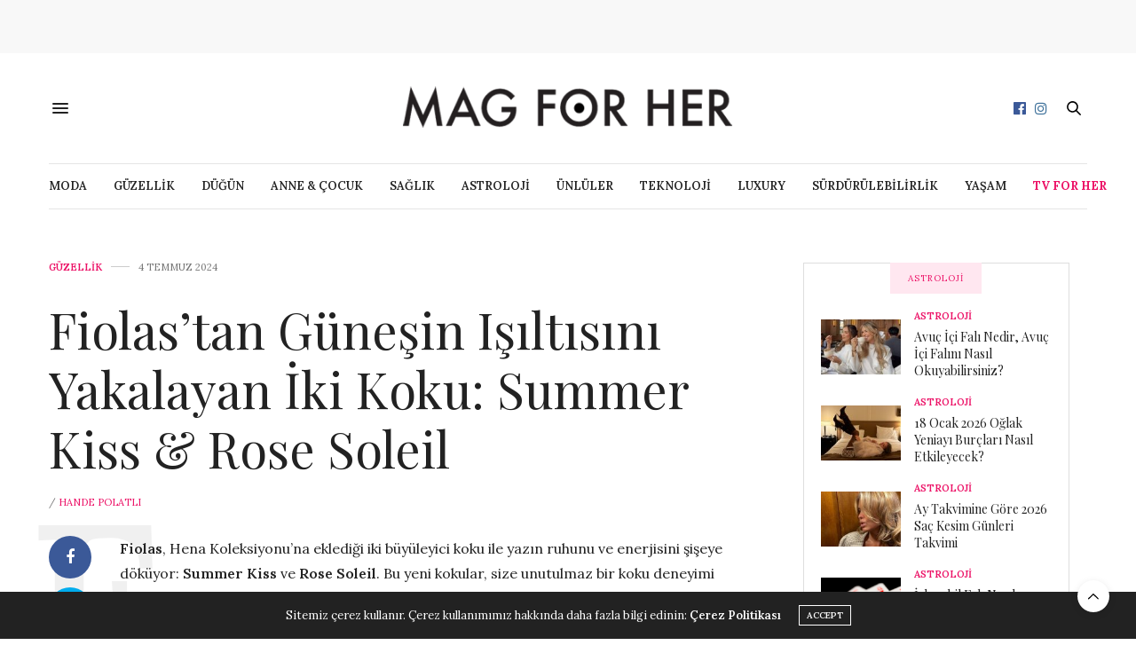

--- FILE ---
content_type: text/html; charset=UTF-8
request_url: https://www.magforher.com/fiolastan-gunesin-isiltisini-yakalayan-iki-koku-summer-kiss-rose-soleil/
body_size: 11738
content:
<!doctype html><html dir="ltr" lang="tr"><head><meta charset="UTF-8"><link rel="preconnect" href="https://fonts.gstatic.com/" crossorigin /><meta name="viewport" content="width=device-width, initial-scale=1, maximum-scale=1, viewport-fit=cover"><link rel="profile" href="http://gmpg.org/xfn/11"><meta http-equiv="x-dns-prefetch-control" content="on"><link rel="dns-prefetch" href="//fonts.googleapis.com" /><link rel="dns-prefetch" href="//fonts.gstatic.com" /><link rel="dns-prefetch" href="//0.gravatar.com/" /><link rel="dns-prefetch" href="//2.gravatar.com/" /><link rel="dns-prefetch" href="//1.gravatar.com/" /><title>Fiolas’tan Güneşin Işıltısını Yakalayan İki Koku: Summer Kiss &amp; Rose Soleil | Mag for Her</title><meta name="description" content="Fiolas, Hena Koleksiyonu&#039;na eklediği iki büyüleyici koku ile yazın ruhunu ve enerjisini şişeye döküyor: Summer Kiss ve Rose Soleil." /><meta name="robots" content="max-image-preview:large" /><meta name="author" content="Hande Polatlı"/><link rel="canonical" href="https://www.magforher.com/fiolastan-gunesin-isiltisini-yakalayan-iki-koku-summer-kiss-rose-soleil/" /><meta name="generator" content="All in One SEO (AIOSEO) 4.8.9" /> <script type="application/ld+json" class="aioseo-schema">{"@context":"https:\/\/schema.org","@graph":[{"@type":"Article","@id":"https:\/\/www.magforher.com\/fiolastan-gunesin-isiltisini-yakalayan-iki-koku-summer-kiss-rose-soleil\/#article","name":"Fiolas\u2019tan G\u00fcne\u015fin I\u015f\u0131lt\u0131s\u0131n\u0131 Yakalayan \u0130ki Koku: Summer Kiss & Rose Soleil | Mag for Her","headline":"Fiolas&#8217;tan G\u00fcne\u015fin I\u015f\u0131lt\u0131s\u0131n\u0131 Yakalayan \u0130ki Koku: Summer Kiss &amp; Rose Soleil","author":{"@id":"https:\/\/www.magforher.com\/author\/hande\/#author"},"publisher":{"@id":"https:\/\/www.magforher.com\/#organization"},"image":{"@type":"ImageObject","url":"https:\/\/www.magforher.com\/wp-content\/uploads\/2024\/07\/Hena-Rose-Soleil-EDP-2.25000-\u20ba.jpg","width":650,"height":450},"datePublished":"2024-07-04T12:07:44+03:00","dateModified":"2024-07-04T12:07:44+03:00","inLanguage":"tr-TR","mainEntityOfPage":{"@id":"https:\/\/www.magforher.com\/fiolastan-gunesin-isiltisini-yakalayan-iki-koku-summer-kiss-rose-soleil\/#webpage"},"isPartOf":{"@id":"https:\/\/www.magforher.com\/fiolastan-gunesin-isiltisini-yakalayan-iki-koku-summer-kiss-rose-soleil\/#webpage"},"articleSection":"G\u00dcZELL\u0130K, fiolas, g\u00fczellik"},{"@type":"BreadcrumbList","@id":"https:\/\/www.magforher.com\/fiolastan-gunesin-isiltisini-yakalayan-iki-koku-summer-kiss-rose-soleil\/#breadcrumblist","itemListElement":[{"@type":"ListItem","@id":"https:\/\/www.magforher.com#listItem","position":1,"name":"Ana Sayfa","item":"https:\/\/www.magforher.com","nextItem":{"@type":"ListItem","@id":"https:\/\/www.magforher.com\/kategori\/guzellik\/#listItem","name":"G\u00dcZELL\u0130K"}},{"@type":"ListItem","@id":"https:\/\/www.magforher.com\/kategori\/guzellik\/#listItem","position":2,"name":"G\u00dcZELL\u0130K","item":"https:\/\/www.magforher.com\/kategori\/guzellik\/","nextItem":{"@type":"ListItem","@id":"https:\/\/www.magforher.com\/fiolastan-gunesin-isiltisini-yakalayan-iki-koku-summer-kiss-rose-soleil\/#listItem","name":"Fiolas&#8217;tan G\u00fcne\u015fin I\u015f\u0131lt\u0131s\u0131n\u0131 Yakalayan \u0130ki Koku: Summer Kiss &amp; Rose Soleil"},"previousItem":{"@type":"ListItem","@id":"https:\/\/www.magforher.com#listItem","name":"Ana Sayfa"}},{"@type":"ListItem","@id":"https:\/\/www.magforher.com\/fiolastan-gunesin-isiltisini-yakalayan-iki-koku-summer-kiss-rose-soleil\/#listItem","position":3,"name":"Fiolas&#8217;tan G\u00fcne\u015fin I\u015f\u0131lt\u0131s\u0131n\u0131 Yakalayan \u0130ki Koku: Summer Kiss &amp; Rose Soleil","previousItem":{"@type":"ListItem","@id":"https:\/\/www.magforher.com\/kategori\/guzellik\/#listItem","name":"G\u00dcZELL\u0130K"}}]},{"@type":"Organization","@id":"https:\/\/www.magforher.com\/#organization","name":"Mag for Her | Kad\u0131n, Moda, G\u00fczellik ve Ya\u015fam Trendleri","description":"Mag for Her, kad\u0131nlara \u00f6zel moda, g\u00fczellik, ya\u015fam ve trend haberlerini sunar. G\u00fcncel geli\u015fmeleri, ilham verici i\u00e7erikleri ve stil \u00f6nerilerini ke\u015ffet!","url":"https:\/\/www.magforher.com\/","logo":{"@type":"ImageObject","url":"https:\/\/www.magforher.com\/wp-content\/uploads\/2016\/07\/logo5-1-1-1.jpg","@id":"https:\/\/www.magforher.com\/fiolastan-gunesin-isiltisini-yakalayan-iki-koku-summer-kiss-rose-soleil\/#organizationLogo","width":519,"height":100},"image":{"@id":"https:\/\/www.magforher.com\/fiolastan-gunesin-isiltisini-yakalayan-iki-koku-summer-kiss-rose-soleil\/#organizationLogo"},"sameAs":["https:\/\/www.facebook.com\/magforher","https:\/\/www.instagram.com\/magforher\/"]},{"@type":"Person","@id":"https:\/\/www.magforher.com\/author\/hande\/#author","url":"https:\/\/www.magforher.com\/author\/hande\/","name":"Hande Polatl\u0131","image":{"@type":"ImageObject","@id":"https:\/\/www.magforher.com\/fiolastan-gunesin-isiltisini-yakalayan-iki-koku-summer-kiss-rose-soleil\/#authorImage","url":"https:\/\/secure.gravatar.com\/avatar\/0e0548b7dd7e1d0e240deb0839792eb6106da21e781b831f4900853c32500975?s=96&d=mm&r=g","width":96,"height":96,"caption":"Hande Polatl\u0131"}},{"@type":"WebPage","@id":"https:\/\/www.magforher.com\/fiolastan-gunesin-isiltisini-yakalayan-iki-koku-summer-kiss-rose-soleil\/#webpage","url":"https:\/\/www.magforher.com\/fiolastan-gunesin-isiltisini-yakalayan-iki-koku-summer-kiss-rose-soleil\/","name":"Fiolas\u2019tan G\u00fcne\u015fin I\u015f\u0131lt\u0131s\u0131n\u0131 Yakalayan \u0130ki Koku: Summer Kiss & Rose Soleil | Mag for Her","description":"Fiolas, Hena Koleksiyonu'na ekledi\u011fi iki b\u00fcy\u00fcleyici koku ile yaz\u0131n ruhunu ve enerjisini \u015fi\u015feye d\u00f6k\u00fcyor: Summer Kiss ve Rose Soleil.","inLanguage":"tr-TR","isPartOf":{"@id":"https:\/\/www.magforher.com\/#website"},"breadcrumb":{"@id":"https:\/\/www.magforher.com\/fiolastan-gunesin-isiltisini-yakalayan-iki-koku-summer-kiss-rose-soleil\/#breadcrumblist"},"author":{"@id":"https:\/\/www.magforher.com\/author\/hande\/#author"},"creator":{"@id":"https:\/\/www.magforher.com\/author\/hande\/#author"},"image":{"@type":"ImageObject","url":"https:\/\/www.magforher.com\/wp-content\/uploads\/2024\/07\/Hena-Rose-Soleil-EDP-2.25000-\u20ba.jpg","@id":"https:\/\/www.magforher.com\/fiolastan-gunesin-isiltisini-yakalayan-iki-koku-summer-kiss-rose-soleil\/#mainImage","width":650,"height":450},"primaryImageOfPage":{"@id":"https:\/\/www.magforher.com\/fiolastan-gunesin-isiltisini-yakalayan-iki-koku-summer-kiss-rose-soleil\/#mainImage"},"datePublished":"2024-07-04T12:07:44+03:00","dateModified":"2024-07-04T12:07:44+03:00"},{"@type":"WebSite","@id":"https:\/\/www.magforher.com\/#website","url":"https:\/\/www.magforher.com\/","name":"Mag for Her | Kad\u0131n, Moda, G\u00fczellik ve Ya\u015fam Trendleri","alternateName":"Mag for Her, kad\u0131nlara \u00f6zel moda, g\u00fczellik, ya\u015fam ve trend haberlerini sunar. G\u00fcncel geli\u015fmeleri, ilham verici i\u00e7erikleri ve stil \u00f6nerilerini ke\u015ffet!","description":"Kad\u0131n, Moda, G\u00fczellik ve Ya\u015fam Trendleri","inLanguage":"tr-TR","publisher":{"@id":"https:\/\/www.magforher.com\/#organization"}}]}</script> <link rel='dns-prefetch' href='//cdn.plyr.io' /><link rel='dns-prefetch' href='//www.googletagmanager.com' /><link rel='dns-prefetch' href='//fonts.googleapis.com' /><link rel="alternate" type="application/rss+xml" title="Mag for Her &raquo; akışı" href="https://www.magforher.com/feed/" /><link rel="preconnect" href="//fonts.gstatic.com/" crossorigin>
 <script src="[data-uri]" defer></script><script data-optimized="1" src="https://www.magforher.com/wp-content/plugins/litespeed-cache/assets/js/webfontloader.min.js" defer></script><link data-optimized="2" rel="stylesheet" href="https://www.magforher.com/wp-content/litespeed/css/b59d410e087834d634bcce81f2cd7c3b.css?ver=7eef2" /> <script type="text/javascript" src="https://www.magforher.com/wp-includes/js/jquery/jquery.min.js?ver=3.7.1" id="jquery-core-js"></script> 
 <script type="text/javascript" src="https://www.googletagmanager.com/gtag/js?id=GT-PB64NBM" id="google_gtagjs-js" defer data-deferred="1"></script> <script type="text/javascript" id="google_gtagjs-js-after" src="[data-uri]" defer></script> <script></script><link rel="https://api.w.org/" href="https://www.magforher.com/wp-json/" /><link rel="alternate" title="JSON" type="application/json" href="https://www.magforher.com/wp-json/wp/v2/posts/42343" /><link rel="EditURI" type="application/rsd+xml" title="RSD" href="https://www.magforher.com/xmlrpc.php?rsd" /><meta name="generator" content="WordPress 6.8.3" /><link rel='shortlink' href='https://www.magforher.com/?p=42343' /><link rel="alternate" title="oEmbed (JSON)" type="application/json+oembed" href="https://www.magforher.com/wp-json/oembed/1.0/embed?url=https%3A%2F%2Fwww.magforher.com%2Ffiolastan-gunesin-isiltisini-yakalayan-iki-koku-summer-kiss-rose-soleil%2F" /><link rel="alternate" title="oEmbed (XML)" type="text/xml+oembed" href="https://www.magforher.com/wp-json/oembed/1.0/embed?url=https%3A%2F%2Fwww.magforher.com%2Ffiolastan-gunesin-isiltisini-yakalayan-iki-koku-summer-kiss-rose-soleil%2F&#038;format=xml" /><meta name="generator" content="Site Kit by Google 1.164.0" /><meta property="og:title" content="Fiolas&#8217;tan Güneşin Işıltısını Yakalayan İki Koku: Summer Kiss &amp; Rose Soleil" /><meta property="og:type" content="article" /><meta property="og:description" content="Fiolas, Hena Koleksiyonu&#039;na eklediği iki büyüleyici koku ile yazın ruhunu ve enerjisini şişeye döküyor: Summer Kiss ve Rose Soleil. " /><meta property="og:image" content="https://www.magforher.com/wp-content/uploads/2024/07/Hena-Rose-Soleil-EDP-2.25000-₺.jpg" /><meta property="og:url" content="https://www.magforher.com/fiolastan-gunesin-isiltisini-yakalayan-iki-koku-summer-kiss-rose-soleil/" /><meta property="og:site_name" content="Mag for Her"/><meta name="generator" content="Powered by WPBakery Page Builder - drag and drop page builder for WordPress."/><link rel="icon" href="https://www.magforher.com/wp-content/uploads/2026/01/cropped-fav-32x32.png" sizes="32x32" /><link rel="icon" href="https://www.magforher.com/wp-content/uploads/2026/01/cropped-fav-192x192.png" sizes="192x192" /><link rel="apple-touch-icon" href="https://www.magforher.com/wp-content/uploads/2026/01/cropped-fav-180x180.png" /><meta name="msapplication-TileImage" content="https://www.magforher.com/wp-content/uploads/2026/01/cropped-fav-270x270.png" />
<noscript><style>.wpb_animate_when_almost_visible { opacity: 1; }</style></noscript><title>Mag for Her | Kadınlara İlham Veren Moda, Güzellik ve Yaşam Rehberi</title><meta name="description" content="Mag for Her: Kadınlara özel moda, güzellik, ilişkiler ve yaşam içerikleri. En güncel trendleri ve hayatı kolaylaştıran önerileri şimdi keşfet."></head><body class="wp-singular post-template-default single single-post postid-42343 single-format-standard wp-theme-thevoux-wp article-dropcap-on thb-borders-off thb-rounded-forms-off social_black-off header_submenu_color-light mobile_menu_animation- header-submenu-style1 thb-pinit-off thb-single-product-ajax-on wpb-js-composer js-comp-ver-7.0 vc_responsive"><div id='div-gpt-ad-1700641979863-0'></div><div id="wrapper" class="thb-page-transition-off"><div id="content-container"><div class="click-capture"></div><aside class="thb_ad_before_header"><p><div align="center" id='div-gpt-ad-1700640215474-0' style='min-width: 970px; min-height: 250px;'></div></p></aside><header class="header fixed "><div class="header_top cf"><div class="row full-width-row align-middle"><div class="small-3 medium-2 columns toggle-holder">
<a href="#" class="mobile-toggle  small"><div><span></span><span></span><span></span></div></a></div><div class="small-6 medium-8 columns logo text-center active"><h6 id="page-title">Fiolas&#8217;tan Güneşin Işıltısını Yakalayan İki Koku: Summer Kiss &amp; Rose Soleil</h6></div><div class="small-3 medium-2 columns text-right"><div class="social-holder style2"><aside class="social_header">
<a href="https://www.facebook.com/magforher" class="facebook icon-1x" target="_blank"><i class="fa fa-facebook-official"></i></a>
<a href="https://www.instagram.com/magforher/" class="instagram icon-1x" target="_blank"><i class="fa fa-instagram"></i></a></aside><aside class="quick_search">
<svg xmlns="http://www.w3.org/2000/svg" version="1.1" class="search_icon" x="0" y="0" width="16.2" height="16.2" viewBox="0 0 16.2 16.2" enable-background="new 0 0 16.209 16.204" xml:space="preserve"><path d="M15.9 14.7l-4.3-4.3c0.9-1.1 1.4-2.5 1.4-4 0-3.5-2.9-6.4-6.4-6.4S0.1 3 0.1 6.5c0 3.5 2.9 6.4 6.4 6.4 1.4 0 2.8-0.5 3.9-1.3l4.4 4.3c0.2 0.2 0.4 0.2 0.6 0.2 0.2 0 0.4-0.1 0.6-0.2C16.2 15.6 16.2 15.1 15.9 14.7zM1.7 6.5c0-2.6 2.2-4.8 4.8-4.8s4.8 2.1 4.8 4.8c0 2.6-2.2 4.8-4.8 4.8S1.7 9.1 1.7 6.5z"/></svg><form role="search" method="get" class="searchform" action="https://www.magforher.com/">
<label for="search-form-1" class="screen-reader-text">Search for:</label>
<input type="text" id="search-form-1" class="search-field" value="" name="s" /></form></aside></div></div></div></div><div class="nav_holder show-for-large"><nav class="full-menu-container text-center"><ul id="menu-ana-menu" class="full-menu nav submenu-style-style1"><li id="menu-item-10186" class="menu-item menu-item-type-taxonomy menu-item-object-category menu-item-10186"><a href="https://www.magforher.com/kategori/moda/">MODA</a></li><li id="menu-item-10184" class="menu-item menu-item-type-taxonomy menu-item-object-category current-post-ancestor current-menu-parent current-post-parent menu-item-10184"><a href="https://www.magforher.com/kategori/guzellik/">GÜZELLİK</a></li><li id="menu-item-10183" class="menu-item menu-item-type-taxonomy menu-item-object-category menu-item-10183"><a href="https://www.magforher.com/kategori/dugun/">DÜĞÜN</a></li><li id="menu-item-53501" class="menu-item menu-item-type-taxonomy menu-item-object-category menu-item-53501"><a href="https://www.magforher.com/kategori/anne-cocuk/">ANNE &amp; ÇOCUK</a></li><li id="menu-item-10188" class="menu-item menu-item-type-taxonomy menu-item-object-category menu-item-10188"><a href="https://www.magforher.com/kategori/saglik/">SAĞLIK</a></li><li id="menu-item-23463" class="menu-item menu-item-type-taxonomy menu-item-object-category menu-item-23463"><a href="https://www.magforher.com/kategori/astroloji/">ASTROLOJİ</a></li><li id="menu-item-23464" class="menu-item menu-item-type-taxonomy menu-item-object-category menu-item-23464"><a href="https://www.magforher.com/kategori/unluler/">ÜNLÜLER</a></li><li id="menu-item-19773" class="menu-item menu-item-type-taxonomy menu-item-object-category menu-item-19773"><a href="https://www.magforher.com/kategori/teknoloji/">TEKNOLOJİ</a></li><li id="menu-item-23535" class="menu-item menu-item-type-taxonomy menu-item-object-category menu-item-23535"><a href="https://www.magforher.com/kategori/luxury/">LUXURY</a></li><li id="menu-item-24466" class="menu-item menu-item-type-taxonomy menu-item-object-category menu-item-24466"><a href="https://www.magforher.com/kategori/surdurulebilirlik/">SÜRDÜRÜLEBİLİRLİK</a></li><li id="menu-item-10189" class="menu-item menu-item-type-taxonomy menu-item-object-category menu-item-10189"><a href="https://www.magforher.com/kategori/yasam/">YAŞAM</a></li><li id="menu-item-23678" class="menu-item menu-item-type-taxonomy menu-item-object-category menu-item-23678"><a href="https://www.magforher.com/kategori/tv-for-her/"><b><span style="color:#ec1166">TV for HER</span></b></a></li></ul></nav></div></header><div class="header_holder  "><div class="row"><div class="small-12 columns"><header class="header style1 boxed"><div class="header_top cf"><div class="row full-width-row align-middle"><div class="small-3 large-4 columns toggle-holder">
<a href="#" class="mobile-toggle  small"><div><span></span><span></span><span></span></div></a></div><div class="small-6 large-4 columns logo text-center">
<a href="https://www.magforher.com/" class="logolink" title="Mag for Her">
<img src="https://www.magforher.com/wp-content/uploads/2016/07/logo.png" class="logoimg" alt="Mag for Her"/>
</a></div><div class="small-3 large-4 columns social-holder style2"><aside class="social_header">
<a href="https://www.facebook.com/magforher" class="facebook icon-1x" target="_blank"><i class="fa fa-facebook-official"></i></a>
<a href="https://www.instagram.com/magforher/" class="instagram icon-1x" target="_blank"><i class="fa fa-instagram"></i></a></aside><aside class="quick_search">
<svg xmlns="http://www.w3.org/2000/svg" version="1.1" class="search_icon" x="0" y="0" width="16.2" height="16.2" viewBox="0 0 16.2 16.2" enable-background="new 0 0 16.209 16.204" xml:space="preserve"><path d="M15.9 14.7l-4.3-4.3c0.9-1.1 1.4-2.5 1.4-4 0-3.5-2.9-6.4-6.4-6.4S0.1 3 0.1 6.5c0 3.5 2.9 6.4 6.4 6.4 1.4 0 2.8-0.5 3.9-1.3l4.4 4.3c0.2 0.2 0.4 0.2 0.6 0.2 0.2 0 0.4-0.1 0.6-0.2C16.2 15.6 16.2 15.1 15.9 14.7zM1.7 6.5c0-2.6 2.2-4.8 4.8-4.8s4.8 2.1 4.8 4.8c0 2.6-2.2 4.8-4.8 4.8S1.7 9.1 1.7 6.5z"/></svg><form role="search" method="get" class="searchform" action="https://www.magforher.com/">
<label for="search-form-2" class="screen-reader-text">Search for:</label>
<input type="text" id="search-form-2" class="search-field" value="" name="s" /></form></aside></div></div></div><div class="nav_holder light"><nav class="full-menu-container"><ul id="menu-ana-menu-1" class="full-menu nav submenu-style-style1"><li class="menu-item menu-item-type-taxonomy menu-item-object-category menu-item-10186"><a href="https://www.magforher.com/kategori/moda/">MODA</a></li><li class="menu-item menu-item-type-taxonomy menu-item-object-category current-post-ancestor current-menu-parent current-post-parent menu-item-10184"><a href="https://www.magforher.com/kategori/guzellik/">GÜZELLİK</a></li><li class="menu-item menu-item-type-taxonomy menu-item-object-category menu-item-10183"><a href="https://www.magforher.com/kategori/dugun/">DÜĞÜN</a></li><li class="menu-item menu-item-type-taxonomy menu-item-object-category menu-item-53501"><a href="https://www.magforher.com/kategori/anne-cocuk/">ANNE &amp; ÇOCUK</a></li><li class="menu-item menu-item-type-taxonomy menu-item-object-category menu-item-10188"><a href="https://www.magforher.com/kategori/saglik/">SAĞLIK</a></li><li class="menu-item menu-item-type-taxonomy menu-item-object-category menu-item-23463"><a href="https://www.magforher.com/kategori/astroloji/">ASTROLOJİ</a></li><li class="menu-item menu-item-type-taxonomy menu-item-object-category menu-item-23464"><a href="https://www.magforher.com/kategori/unluler/">ÜNLÜLER</a></li><li class="menu-item menu-item-type-taxonomy menu-item-object-category menu-item-19773"><a href="https://www.magforher.com/kategori/teknoloji/">TEKNOLOJİ</a></li><li class="menu-item menu-item-type-taxonomy menu-item-object-category menu-item-23535"><a href="https://www.magforher.com/kategori/luxury/">LUXURY</a></li><li class="menu-item menu-item-type-taxonomy menu-item-object-category menu-item-24466"><a href="https://www.magforher.com/kategori/surdurulebilirlik/">SÜRDÜRÜLEBİLİRLİK</a></li><li class="menu-item menu-item-type-taxonomy menu-item-object-category menu-item-10189"><a href="https://www.magforher.com/kategori/yasam/">YAŞAM</a></li><li class="menu-item menu-item-type-taxonomy menu-item-object-category menu-item-23678"><a href="https://www.magforher.com/kategori/tv-for-her/"><b><span style="color:#ec1166">TV for HER</span></b></a></li></ul></nav></div></header></div></div></div><div role="main" class="cf"><div id="infinite-article" data-infinite="on" data-security="dff5b29624"><div class="post-detail-row"><div class="row"><div class="small-12 medium-12 large-8 columns"><article itemscope itemtype="http://schema.org/Article" class="post post-detail post-detail-style1 post-42343 type-post status-publish format-standard has-post-thumbnail hentry category-guzellik tag-fiolas tag-guzellik" id="post-42343" data-id="42343" data-url="https://www.magforher.com/fiolastan-gunesin-isiltisini-yakalayan-iki-koku-summer-kiss-rose-soleil/"><div class="post-title-container"><div class="thb-post-top"><aside class="post-meta style1">
<a href="https://www.magforher.com/kategori/guzellik/" class="cat-guzellik" aria-label="GÜZELLİK">GÜZELLİK</a></aside><aside class="post-date">
4 Temmuz 2024</aside></div><header class="post-title entry-header"><h1 class="entry-title" itemprop="headline">
Fiolas&#8217;tan Güneşin Işıltısını Yakalayan İki Koku: Summer Kiss &amp; Rose Soleil</h1></header><aside class="post-author">
<em>/</em> <a href="https://www.magforher.com/author/hande/" title="Hande Polatlı tarafından yazılan yazılar" rel="author">Hande Polatlı</a></aside></div><div class="post-share-container"><aside class="share-article hide-on-print share-article-single fixed-me show-for-medium">
<a href="https://www.facebook.com/sharer.php?u=https://www.magforher.com/fiolastan-gunesin-isiltisini-yakalayan-iki-koku-summer-kiss-rose-soleil/" rel="noreferrer" class="boxed-icon social facebook style2">
<i class="fa fa-facebook"></i>
<span class="thb-social-count">0</span>
</a>
<a href="https://twitter.com/intent/tweet?text=Fiolas%26%238217%3Btan%20G%C3%BCne%C5%9Fin%20I%C5%9F%C4%B1lt%C4%B1s%C4%B1n%C4%B1%20Yakalayan%20%C4%B0ki%20Koku%3A%20Summer%20Kiss%20%26amp%3B%20Rose%20Soleil&#038;via=fuel_themes&#038;url=https://www.magforher.com/fiolastan-gunesin-isiltisini-yakalayan-iki-koku-summer-kiss-rose-soleil/" rel="noreferrer" class="boxed-icon social twitter style2">
<i class="fa fa-twitter"></i>
</a>
<a href="https://pinterest.com/pin/create/bookmarklet/?url=https://www.magforher.com/fiolastan-gunesin-isiltisini-yakalayan-iki-koku-summer-kiss-rose-soleil/&#038;media=https://www.magforher.com/wp-content/uploads/2024/07/Hena-Rose-Soleil-EDP-2.25000-₺.jpg" rel="noreferrer" class="boxed-icon social pinterest style2">
<i class="fa fa-pinterest"></i>
<span class="thb-social-count">0</span>
</a>
<a href="https://www.linkedin.com/cws/share?url=https://www.magforher.com/fiolastan-gunesin-isiltisini-yakalayan-iki-koku-summer-kiss-rose-soleil/" rel="noreferrer" class="boxed-icon social linkedin style2">
<i class="fa fa-linkedin"></i>
</a>
<a href="mailto:?subject=Fiolas%26%238217%3Btan%20G%C3%BCne%C5%9Fin%20I%C5%9F%C4%B1lt%C4%B1s%C4%B1n%C4%B1%20Yakalayan%20%C4%B0ki%20Koku%3A%20Summer%20Kiss%20%26amp%3B%20Rose%20Soleil&#038;body=Fiolas%26%238217%3Btan%20G%C3%BCne%C5%9Fin%20I%C5%9F%C4%B1lt%C4%B1s%C4%B1n%C4%B1%20Yakalayan%20%C4%B0ki%20Koku%3A%20Summer%20Kiss%20%26amp%3B%20Rose%20Soleil%20https://www.magforher.com/fiolastan-gunesin-isiltisini-yakalayan-iki-koku-summer-kiss-rose-soleil/" rel="noreferrer" class="boxed-icon social email style2">
<i class="fa fa-envelope-o"></i>
</a>
<a href="whatsapp://send?text=https://www.magforher.com/fiolastan-gunesin-isiltisini-yakalayan-iki-koku-summer-kiss-rose-soleil/" rel="noreferrer" class="boxed-icon social whatsapp style2">
<i class="fa fa-whatsapp"></i>
</a>
<a href="https://www.magforher.com/fiolastan-gunesin-isiltisini-yakalayan-iki-koku-summer-kiss-rose-soleil/" class="boxed-icon comment style2"><svg version="1.1" xmlns="http://www.w3.org/2000/svg" xmlns:xlink="http://www.w3.org/1999/xlink" x="0px" y="0px"
viewBox="0 0 18 20" width="18px" height="20px" enable-background:"new 0 0 18 20" xml:space="preserve">
<path d="M9,0C4,0,0,4,0,8.9c0,2.7,1.2,5.2,3.4,6.9L3.9,20l3.7-2.3c0.5,0.1,0.9,0.1,1.4,0.1c5,0,9-4,9-8.9C18,4,13.9,0,9,0z M5.8,10
c-0.6,0-1-0.5-1-1s0.5-1,1-1c0.6,0,1,0.5,1,1S6.4,10,5.8,10z M9,10c-0.6,0-1-0.5-1-1s0.5-1,1-1c0.6,0,1,0.5,1,1S9.5,10,9,10z
M12.2,10c-0.6,0-1-0.5-1-1s0.5-1,1-1c0.6,0,1,0.5,1,1S12.7,10,12.2,10z"/>
</svg>
<span>0</span></a></aside><div class="post-content-container"><div class="post-content entry-content cf" data-first="F" itemprop="articleBody"><p><strong>Fiolas</strong>, Hena Koleksiyonu&#8217;na eklediği iki büyüleyici koku ile yazın ruhunu ve enerjisini şişeye döküyor: <strong>Summer Kiss </strong>ve <strong>Rose Soleil</strong>. Bu yeni kokular, size unutulmaz bir koku deneyimi sunarak yazın sıcaklığını ve güneşin ışıltısını yakalamanıza yardımcı oluyor.</p><figure class="wp-block-image size-full"><img fetchpriority="high" decoding="async" width="650" height="450" src="[data-uri]" data-src="https://www.magforher.com/wp-content/uploads/2024/07/Summer-Kiss-Eau-De-Parfum-2.25000-₺.jpg" alt="" class="wp-image-42345 lazyload" data-sizes="auto" data-srcset="https://www.magforher.com/wp-content/uploads/2024/07/Summer-Kiss-Eau-De-Parfum-2.25000-₺.jpg 650w, https://www.magforher.com/wp-content/uploads/2024/07/Summer-Kiss-Eau-De-Parfum-2.25000-₺-139x96.jpg 139w" sizes="(max-width: 650px) 100vw, 650px" /></figure><p><strong>Yazın Ferahlatıcı Öpücüğü</strong></p><p>Summer Kiss, yazın enerjisini ve canlılığını şişeye döken bir koku olarak öne çıkıyor. İlk olarak bergamotun canlandırıcı esansı sizi karşılıyor, ardından yumuşak hindistancevizi ve tuzlu deniz akorlarıyla sizi tropikal bir tatilin içine çekiyor. Ylang ylang ve yaseminin çiçeksi dokunuşları ise size yaz mevsiminin coşkusunu ve romantizmini hatırlatıyor. Bu koku, güneşin ve yazın tüm güzelliğini teninizde hissettiriyor.</p><figure class="wp-block-image size-full"><a href="https://fiolas.com/"><img decoding="async" width="650" height="450" src="[data-uri]" data-src="https://www.magforher.com/wp-content/uploads/2024/07/Hena-Rose-Soleil-EDP-2.25000-₺.jpg" alt="" class="wp-image-42344 lazyload" data-sizes="auto" data-srcset="https://www.magforher.com/wp-content/uploads/2024/07/Hena-Rose-Soleil-EDP-2.25000-₺.jpg 650w, https://www.magforher.com/wp-content/uploads/2024/07/Hena-Rose-Soleil-EDP-2.25000-₺-139x96.jpg 139w" sizes="(max-width: 650px) 100vw, 650px" /></a></figure><p><strong>Gülün Zarafeti ve Güneşin Sıcaklığı</strong></p><p>Rose Soleil, gülün asaleti ve güneşin sıcaklığını birleştirerek eşsiz bir koku deneyimi sunuyor. Işıldayan gül kokusu, cildinize zarif bir sıcaklık ve tazelik verirken, size her anınızda ilham kaynağı olmayı vaat ediyor. Güneşin enerjisini taşıyan bu büyüleyici koku kendinizi özel hissetmenizi&nbsp;sağlıyor, ruhunuzu canlandırıyor.</p><footer class="article-tags entry-footer"><div>
<strong>Etiketler: </strong>
<a href="https://www.magforher.com/tag/fiolas/" title="">fiolas</a>, <a href="https://www.magforher.com/tag/guzellik/" title="">güzellik</a></div></footer><div class="article-navigation"><div class="row"><div class="small-12 medium-6 columns">
<a href="https://www.magforher.com/converse-ve-patta-rain-or-shine-koleksiyonunu-tanitiyor/" class="post-nav-link prev">
<svg version="1.1" xmlns="http://www.w3.org/2000/svg" xmlns:xlink="http://www.w3.org/1999/xlink" x="0px" y="0px"
width="15.983px" height="11.837px" viewBox="0 0 15.983 11.837" enable-background="new 0 0 15.983 11.837" xml:space="preserve"><path class="thb-arrow-head" d="M1.486,5.924l4.845-4.865c0.24-0.243,0.24-0.634,0-0.876c-0.242-0.243-0.634-0.243-0.874,0L0.18,5.481
c-0.24,0.242-0.24,0.634,0,0.876l5.278,5.299c0.24,0.241,0.632,0.241,0.874,0c0.24-0.241,0.24-0.634,0-0.876L1.486,5.924z"/><path class="thb-arrow-line" d="M15.982,5.92c0,0.328-0.264,0.593-0.592,0.593H0.592C0.264,6.513,0,6.248,0,5.92c0-0.327,0.264-0.591,0.592-0.591h14.799
C15.719,5.329,15.982,5.593,15.982,5.92z"/></svg>					<span>Önceki Haberler</span><h6>Converse Ve Patta "Rain Or Shine" Koleksiyonunu Tanıtıyor</h6>
</a></div><div class="small-12 medium-6 columns">
<a href="https://www.magforher.com/creme-brulee-lezzetleri-starbucksta/" class="post-nav-link next">
<span>Sonraki Haberler</span><h6>Crème Brulée Lezzetleri Starbucks’ta</h6>
<svg version="1.1" xmlns="http://www.w3.org/2000/svg" xmlns:xlink="http://www.w3.org/1999/xlink" x="0px" y="0px" width="15.983px" height="11.837px" viewBox="0 0 15.983 11.837" enable-background="new 0 0 15.983 11.837" xml:space="preserve"><path class="thb-arrow-head" d="M9.651,10.781c-0.24,0.242-0.24,0.635,0,0.876c0.242,0.241,0.634,0.241,0.874,0l5.278-5.299c0.24-0.242,0.24-0.634,0-0.876
l-5.278-5.299c-0.24-0.243-0.632-0.243-0.874,0c-0.24,0.242-0.24,0.634,0,0.876l4.845,4.865L9.651,10.781z"/><path class="thb-arrow-line" d="M0.591,5.329h14.799c0.328,0,0.592,0.265,0.592,0.591c0,0.328-0.264,0.593-0.592,0.593H0.591C0.264,6.513,0,6.248,0,5.92
C0,5.593,0.264,5.329,0.591,5.329z"/></svg>					</a></div></div></div></div></div></div><aside class="share-article hide-on-print share-article-single  hide-for-medium">
<a href="https://www.facebook.com/sharer.php?u=https://www.magforher.com/fiolastan-gunesin-isiltisini-yakalayan-iki-koku-summer-kiss-rose-soleil/" rel="noreferrer" class="boxed-icon social facebook style2">
<i class="fa fa-facebook"></i>
<span class="thb-social-count">0</span>
</a>
<a href="https://twitter.com/intent/tweet?text=Fiolas%26%238217%3Btan%20G%C3%BCne%C5%9Fin%20I%C5%9F%C4%B1lt%C4%B1s%C4%B1n%C4%B1%20Yakalayan%20%C4%B0ki%20Koku%3A%20Summer%20Kiss%20%26amp%3B%20Rose%20Soleil&#038;via=fuel_themes&#038;url=https://www.magforher.com/fiolastan-gunesin-isiltisini-yakalayan-iki-koku-summer-kiss-rose-soleil/" rel="noreferrer" class="boxed-icon social twitter style2">
<i class="fa fa-twitter"></i>
</a>
<a href="https://pinterest.com/pin/create/bookmarklet/?url=https://www.magforher.com/fiolastan-gunesin-isiltisini-yakalayan-iki-koku-summer-kiss-rose-soleil/&#038;media=https://www.magforher.com/wp-content/uploads/2024/07/Hena-Rose-Soleil-EDP-2.25000-₺.jpg" rel="noreferrer" class="boxed-icon social pinterest style2">
<i class="fa fa-pinterest"></i>
<span class="thb-social-count">0</span>
</a>
<a href="https://www.linkedin.com/cws/share?url=https://www.magforher.com/fiolastan-gunesin-isiltisini-yakalayan-iki-koku-summer-kiss-rose-soleil/" rel="noreferrer" class="boxed-icon social linkedin style2">
<i class="fa fa-linkedin"></i>
</a>
<a href="mailto:?subject=Fiolas%26%238217%3Btan%20G%C3%BCne%C5%9Fin%20I%C5%9F%C4%B1lt%C4%B1s%C4%B1n%C4%B1%20Yakalayan%20%C4%B0ki%20Koku%3A%20Summer%20Kiss%20%26amp%3B%20Rose%20Soleil&#038;body=Fiolas%26%238217%3Btan%20G%C3%BCne%C5%9Fin%20I%C5%9F%C4%B1lt%C4%B1s%C4%B1n%C4%B1%20Yakalayan%20%C4%B0ki%20Koku%3A%20Summer%20Kiss%20%26amp%3B%20Rose%20Soleil%20https://www.magforher.com/fiolastan-gunesin-isiltisini-yakalayan-iki-koku-summer-kiss-rose-soleil/" rel="noreferrer" class="boxed-icon social email style2">
<i class="fa fa-envelope-o"></i>
</a>
<a href="whatsapp://send?text=https://www.magforher.com/fiolastan-gunesin-isiltisini-yakalayan-iki-koku-summer-kiss-rose-soleil/" rel="noreferrer" class="boxed-icon social whatsapp style2">
<i class="fa fa-whatsapp"></i>
</a>
<a href="https://www.magforher.com/fiolastan-gunesin-isiltisini-yakalayan-iki-koku-summer-kiss-rose-soleil/" class="boxed-icon comment style2"><svg version="1.1" xmlns="http://www.w3.org/2000/svg" xmlns:xlink="http://www.w3.org/1999/xlink" x="0px" y="0px"
viewBox="0 0 18 20" width="18px" height="20px" enable-background:"new 0 0 18 20" xml:space="preserve">
<path d="M9,0C4,0,0,4,0,8.9c0,2.7,1.2,5.2,3.4,6.9L3.9,20l3.7-2.3c0.5,0.1,0.9,0.1,1.4,0.1c5,0,9-4,9-8.9C18,4,13.9,0,9,0z M5.8,10
c-0.6,0-1-0.5-1-1s0.5-1,1-1c0.6,0,1,0.5,1,1S6.4,10,5.8,10z M9,10c-0.6,0-1-0.5-1-1s0.5-1,1-1c0.6,0,1,0.5,1,1S9.5,10,9,10z
M12.2,10c-0.6,0-1-0.5-1-1s0.5-1,1-1c0.6,0,1,0.5,1,1S12.7,10,12.2,10z"/>
</svg>
<span>0</span></a></aside><aside class="post-bottom-meta hide"><meta itemprop="mainEntityOfPage" content="https://www.magforher.com/fiolastan-gunesin-isiltisini-yakalayan-iki-koku-summer-kiss-rose-soleil/">
<span class="vcard author" itemprop="author" content="Hande Polatlı">
<span class="fn">Hande Polatlı</span>
</span>
<time class="time publised entry-date" datetime="2024-07-04T12:07:44+03:00" itemprop="datePublished" content="2024-07-04T12:07:44+03:00">4 Temmuz 2024</time><meta itemprop="dateModified" class="updated" content="2024-07-04T12:07:44+03:00">
<span itemprop="publisher" itemscope itemtype="https://schema.org/Organization"><meta itemprop="name" content="Mag for Her">
<span itemprop="logo" itemscope itemtype="https://schema.org/ImageObject"><meta itemprop="url" content="https://www.magforher.com/wp-content/themes/thevoux-wp/assets/img/logo.png">
</span>
</span>
<span itemprop="image" itemscope itemtype="http://schema.org/ImageObject"><meta itemprop="url" content="https://www.magforher.com/wp-content/uploads/2024/07/Hena-Rose-Soleil-EDP-2.25000-₺.jpg"><meta itemprop="width" content="650" /><meta itemprop="height" content="450" />
</span></aside></article><div class="row post"><aside class="small-12 columns post-content related-posts"><h4><strong>Bunlarda dikkanizi çekebilir</strong></h4><div class="row relatedposts hide-on-print"><div class="small-6 medium-4 columns"><article class="post mega-menu-post related-post post-61984 post type-post status-publish format-standard has-post-thumbnail hentry category-guzellik tag-guzellik" itemscope itemtype="http://schema.org/Article"><figure class="post-gallery">
<a href="https://www.magforher.com/ysl-beauty-yeni-maskara-ikonu-lash-latexi-istanbulda-lash-latex-studio-deneyimiyle-tanitti/" title="YSL Beauty, Yeni Maskara İkonu Lash Latex’i İstanbul’da Lash Latex Studio Deneyimiyle Tanıttı">
<img width="650" height="493" src="https://www.magforher.com/wp-content/uploads/2026/01/1769752493_Talya_Sever_Aycan-1.jpg" class="attachment-thevoux-style9-2x size-thevoux-style9-2x thb-lazyload lazyload wp-post-image" alt="" decoding="async" sizes="(max-width: 650px) 100vw, 650px" data-src="https://www.magforher.com/wp-content/uploads/2026/01/1769752493_Talya_Sever_Aycan-1.jpg" data-sizes="auto" data-srcset="https://www.magforher.com/wp-content/uploads/2026/01/1769752493_Talya_Sever_Aycan-1.jpg 650w, https://www.magforher.com/wp-content/uploads/2026/01/1769752493_Talya_Sever_Aycan-1-127x96.jpg 127w" />		</a></figure><div class="post-title"><h6 itemprop="headline"><a href="https://www.magforher.com/ysl-beauty-yeni-maskara-ikonu-lash-latexi-istanbulda-lash-latex-studio-deneyimiyle-tanitti/" title="YSL Beauty, Yeni Maskara İkonu Lash Latex’i İstanbul’da Lash Latex Studio Deneyimiyle Tanıttı">YSL Beauty, Yeni Maskara İkonu Lash Latex’i İstanbul’da Lash Latex Studio Deneyimiyle Tanıttı</a></h6></div><aside class="post-bottom-meta hide"><meta itemprop="mainEntityOfPage" content="https://www.magforher.com/ysl-beauty-yeni-maskara-ikonu-lash-latexi-istanbulda-lash-latex-studio-deneyimiyle-tanitti/">
<span class="vcard author" itemprop="author" content="Hande Polatlı">
<span class="fn">Hande Polatlı</span>
</span>
<time class="time publised entry-date" datetime="2026-01-30T11:21:27+03:00" itemprop="datePublished" content="2026-01-30T11:21:27+03:00">30 Ocak 2026</time><meta itemprop="dateModified" class="updated" content="2026-01-30T11:21:28+03:00">
<span itemprop="publisher" itemscope itemtype="https://schema.org/Organization"><meta itemprop="name" content="Mag for Her">
<span itemprop="logo" itemscope itemtype="https://schema.org/ImageObject"><meta itemprop="url" content="https://www.magforher.com/wp-content/themes/thevoux-wp/assets/img/logo.png">
</span>
</span>
<span itemprop="image" itemscope itemtype="http://schema.org/ImageObject"><meta itemprop="url" content="https://www.magforher.com/wp-content/uploads/2026/01/1769752493_Talya_Sever_Aycan-1.jpg"><meta itemprop="width" content="650" /><meta itemprop="height" content="493" />
</span></aside></article></div><div class="small-6 medium-4 columns"><article class="post mega-menu-post related-post post-61981 post type-post status-publish format-standard has-post-thumbnail hentry category-guzellik tag-guzellik" itemscope itemtype="http://schema.org/Article"><figure class="post-gallery">
<a href="https://www.magforher.com/atelier-rebul-kokuyu-muzige-donusturen-notes-of-love-deneyimini-sunuyor/" title="Atelier Rebul, Kokuyu Müziğe Dönüştüren Notes Of Love Deneyimini Sunuyor">
<img width="650" height="450" src="https://www.magforher.com/wp-content/uploads/2026/01/1769757753_v2_DSC8749_ver_1_FINAL-1.jpg" class="attachment-thevoux-style9-2x size-thevoux-style9-2x thb-lazyload lazyload wp-post-image" alt="" decoding="async" loading="lazy" sizes="auto, (max-width: 650px) 100vw, 650px" data-src="https://www.magforher.com/wp-content/uploads/2026/01/1769757753_v2_DSC8749_ver_1_FINAL-1.jpg" data-sizes="auto" data-srcset="https://www.magforher.com/wp-content/uploads/2026/01/1769757753_v2_DSC8749_ver_1_FINAL-1.jpg 650w, https://www.magforher.com/wp-content/uploads/2026/01/1769757753_v2_DSC8749_ver_1_FINAL-1-139x96.jpg 139w" />		</a></figure><div class="post-title"><h6 itemprop="headline"><a href="https://www.magforher.com/atelier-rebul-kokuyu-muzige-donusturen-notes-of-love-deneyimini-sunuyor/" title="Atelier Rebul, Kokuyu Müziğe Dönüştüren Notes Of Love Deneyimini Sunuyor">Atelier Rebul, Kokuyu Müziğe Dönüştüren Notes Of Love Deneyimini Sunuyor</a></h6></div><aside class="post-bottom-meta hide"><meta itemprop="mainEntityOfPage" content="https://www.magforher.com/atelier-rebul-kokuyu-muzige-donusturen-notes-of-love-deneyimini-sunuyor/">
<span class="vcard author" itemprop="author" content="Hande Polatlı">
<span class="fn">Hande Polatlı</span>
</span>
<time class="time publised entry-date" datetime="2026-01-30T11:17:15+03:00" itemprop="datePublished" content="2026-01-30T11:17:15+03:00">30 Ocak 2026</time><meta itemprop="dateModified" class="updated" content="2026-01-30T11:17:16+03:00">
<span itemprop="publisher" itemscope itemtype="https://schema.org/Organization"><meta itemprop="name" content="Mag for Her">
<span itemprop="logo" itemscope itemtype="https://schema.org/ImageObject"><meta itemprop="url" content="https://www.magforher.com/wp-content/themes/thevoux-wp/assets/img/logo.png">
</span>
</span>
<span itemprop="image" itemscope itemtype="http://schema.org/ImageObject"><meta itemprop="url" content="https://www.magforher.com/wp-content/uploads/2026/01/1769757753_v2_DSC8749_ver_1_FINAL-1.jpg"><meta itemprop="width" content="650" /><meta itemprop="height" content="450" />
</span></aside></article></div><div class="small-6 medium-4 columns"><article class="post mega-menu-post related-post post-61968 post type-post status-publish format-standard has-post-thumbnail hentry category-guzellik tag-guzellik" itemscope itemtype="http://schema.org/Article"><figure class="post-gallery">
<a href="https://www.magforher.com/giorgio-armani-prive-ss26-jade-ilhamli-guzellik-gorunumu/" title="Giorgio Armani Privé SS26: Jade İlhamlı Güzellik Görünümü">
<img width="650" height="450" src="https://www.magforher.com/wp-content/uploads/2026/01/1769677741__MAT9353_1_1-1.jpg" class="attachment-thevoux-style9-2x size-thevoux-style9-2x thb-lazyload lazyload wp-post-image" alt="" decoding="async" loading="lazy" sizes="auto, (max-width: 650px) 100vw, 650px" data-src="https://www.magforher.com/wp-content/uploads/2026/01/1769677741__MAT9353_1_1-1.jpg" data-sizes="auto" data-srcset="https://www.magforher.com/wp-content/uploads/2026/01/1769677741__MAT9353_1_1-1.jpg 650w, https://www.magforher.com/wp-content/uploads/2026/01/1769677741__MAT9353_1_1-1-139x96.jpg 139w" />		</a></figure><div class="post-title"><h6 itemprop="headline"><a href="https://www.magforher.com/giorgio-armani-prive-ss26-jade-ilhamli-guzellik-gorunumu/" title="Giorgio Armani Privé SS26: Jade İlhamlı Güzellik Görünümü">Giorgio Armani Privé SS26: Jade İlhamlı Güzellik Görünümü</a></h6></div><aside class="post-bottom-meta hide"><meta itemprop="mainEntityOfPage" content="https://www.magforher.com/giorgio-armani-prive-ss26-jade-ilhamli-guzellik-gorunumu/">
<span class="vcard author" itemprop="author" content="Hande Polatlı">
<span class="fn">Hande Polatlı</span>
</span>
<time class="time publised entry-date" datetime="2026-01-29T16:10:48+03:00" itemprop="datePublished" content="2026-01-29T16:10:48+03:00">29 Ocak 2026</time><meta itemprop="dateModified" class="updated" content="2026-01-29T16:10:49+03:00">
<span itemprop="publisher" itemscope itemtype="https://schema.org/Organization"><meta itemprop="name" content="Mag for Her">
<span itemprop="logo" itemscope itemtype="https://schema.org/ImageObject"><meta itemprop="url" content="https://www.magforher.com/wp-content/themes/thevoux-wp/assets/img/logo.png">
</span>
</span>
<span itemprop="image" itemscope itemtype="http://schema.org/ImageObject"><meta itemprop="url" content="https://www.magforher.com/wp-content/uploads/2026/01/1769677741__MAT9353_1_1-1.jpg"><meta itemprop="width" content="650" /><meta itemprop="height" content="450" />
</span></aside></article></div></div></aside></div></div><aside class="sidebar small-12 medium-4 columns"><div class="sidebar_inner fixed-me style1"><div id="thb_latestimages_widget-9" class="widget style1 widget_latestimages"><strong><span>Astroloji</span></strong><ul><li itemscope itemtype="http://schema.org/Article" class="post listing post-61837 type-post status-publish format-standard has-post-thumbnail hentry category-astroloji tag-avuc-ici-fali tag-avuc-ici-fali-nasil-bakilir tag-avuc-ici-falina-hangi-el-ile-bakilir tag-kader-cizgisi tag-kalp-cizgisi tag-kalp-cizgisi-nasil-bulunur tag-slider-2 tag-yasam-cizgisi">
<a class="figure  " href="https://www.magforher.com/avuc-ici-fali-nedir-avuc-ici-falini-nasil-okuyabilirsiniz/" rel="bookmark" title="Avuç İçi Falı Nedir, Avuç İçi Falını Nasıl Okuyabilirsiniz?">
<img width="128" height="89" src="[data-uri]" class="attachment-thumbnail size-thumbnail thb-lazyload lazyload wp-post-image" alt="" decoding="async" loading="lazy" sizes="auto, (max-width: 128px) 100vw, 128px" data-src="https://www.magforher.com/wp-content/uploads/2026/01/you-had-me-at-brunch-🥐☕️✨🍓-1.jpg" data-sizes="auto" data-srcset="https://www.magforher.com/wp-content/uploads/2026/01/you-had-me-at-brunch-🥐☕️✨🍓-1.jpg 650w, https://www.magforher.com/wp-content/uploads/2026/01/you-had-me-at-brunch-🥐☕️✨🍓-1-139x96.jpg 139w" />	</a><div class="listing_content"><div class="thb-post-top"><aside class="post-meta style1">
<a href="https://www.magforher.com/kategori/astroloji/" class="cat-astroloji" aria-label="ASTROLOJİ">ASTROLOJİ</a></aside></div><div class="post-title"><h6 itemprop="headline"><a href="https://www.magforher.com/avuc-ici-fali-nedir-avuc-ici-falini-nasil-okuyabilirsiniz/" title="Avuç İçi Falı Nedir, Avuç İçi Falını Nasıl Okuyabilirsiniz?">Avuç İçi Falı Nedir, Avuç İçi Falını Nasıl Okuyabilirsiniz?</a></h6></div><aside class="post-bottom-meta hide"><meta itemprop="mainEntityOfPage" content="https://www.magforher.com/avuc-ici-fali-nedir-avuc-ici-falini-nasil-okuyabilirsiniz/">
<span class="vcard author" itemprop="author" content="Hande Polatlı">
<span class="fn">Hande Polatlı</span>
</span>
<time class="time publised entry-date" datetime="2026-01-26T11:02:15+03:00" itemprop="datePublished" content="2026-01-26T11:02:15+03:00">26 Ocak 2026</time><meta itemprop="dateModified" class="updated" content="2026-01-26T11:02:16+03:00">
<span itemprop="publisher" itemscope itemtype="https://schema.org/Organization"><meta itemprop="name" content="Mag for Her">
<span itemprop="logo" itemscope itemtype="https://schema.org/ImageObject"><meta itemprop="url" content="https://www.magforher.com/wp-content/themes/thevoux-wp/assets/img/logo.png">
</span>
</span>
<span itemprop="image" itemscope itemtype="http://schema.org/ImageObject"><meta itemprop="url" content="https://www.magforher.com/wp-content/uploads/2026/01/you-had-me-at-brunch-🥐☕️✨🍓-1.jpg"><meta itemprop="width" content="650" /><meta itemprop="height" content="450" />
</span></aside></div></li><li itemscope itemtype="http://schema.org/Article" class="post listing post-61490 type-post status-publish format-standard has-post-thumbnail hentry category-astroloji tag-18-ocak-2026-oglak-yeniayi tag-2026-tutulma tag-astroloji tag-oglak-burcu tag-oglak-yeniayi tag-slider-2">
<a class="figure  " href="https://www.magforher.com/18-ocak-2026-oglak-yeniayi-burclari-nasil-etkileyecek/" rel="bookmark" title="18 Ocak 2026 Oğlak Yeniayı Burçları Nasıl Etkileyecek?">
<img width="128" height="89" src="[data-uri]" class="attachment-thumbnail size-thumbnail thb-lazyload lazyload wp-post-image" alt="" decoding="async" loading="lazy" sizes="auto, (max-width: 128px) 100vw, 128px" data-src="https://www.magforher.com/wp-content/uploads/2026/01/ad-evenings-in-paris-and-my-new-found-talent-🍸🌟-@anthropologieeu-ad-1.jpg" data-sizes="auto" data-srcset="https://www.magforher.com/wp-content/uploads/2026/01/ad-evenings-in-paris-and-my-new-found-talent-🍸🌟-@anthropologieeu-ad-1.jpg 650w, https://www.magforher.com/wp-content/uploads/2026/01/ad-evenings-in-paris-and-my-new-found-talent-🍸🌟-@anthropologieeu-ad-1-139x96.jpg 139w" />	</a><div class="listing_content"><div class="thb-post-top"><aside class="post-meta style1">
<a href="https://www.magforher.com/kategori/astroloji/" class="cat-astroloji" aria-label="ASTROLOJİ">ASTROLOJİ</a></aside></div><div class="post-title"><h6 itemprop="headline"><a href="https://www.magforher.com/18-ocak-2026-oglak-yeniayi-burclari-nasil-etkileyecek/" title="18 Ocak 2026 Oğlak Yeniayı Burçları Nasıl Etkileyecek?">18 Ocak 2026 Oğlak Yeniayı Burçları Nasıl Etkileyecek?</a></h6></div><aside class="post-bottom-meta hide"><meta itemprop="mainEntityOfPage" content="https://www.magforher.com/18-ocak-2026-oglak-yeniayi-burclari-nasil-etkileyecek/">
<span class="vcard author" itemprop="author" content="Hande Polatlı">
<span class="fn">Hande Polatlı</span>
</span>
<time class="time publised entry-date" datetime="2026-01-13T13:24:42+03:00" itemprop="datePublished" content="2026-01-13T13:24:42+03:00">13 Ocak 2026</time><meta itemprop="dateModified" class="updated" content="2026-01-13T13:42:35+03:00">
<span itemprop="publisher" itemscope itemtype="https://schema.org/Organization"><meta itemprop="name" content="Mag for Her">
<span itemprop="logo" itemscope itemtype="https://schema.org/ImageObject"><meta itemprop="url" content="https://www.magforher.com/wp-content/themes/thevoux-wp/assets/img/logo.png">
</span>
</span>
<span itemprop="image" itemscope itemtype="http://schema.org/ImageObject"><meta itemprop="url" content="https://www.magforher.com/wp-content/uploads/2026/01/ad-evenings-in-paris-and-my-new-found-talent-🍸🌟-@anthropologieeu-ad-1.jpg"><meta itemprop="width" content="650" /><meta itemprop="height" content="450" />
</span></aside></div></li><li itemscope itemtype="http://schema.org/Article" class="post listing post-60444 type-post status-publish format-standard has-post-thumbnail hentry category-astroloji tag-2026-sac tag-2026-sac-kesim tag-2026-sac-kesim-gunleri tag-sac-kesim tag-sac-kesim-gun tag-sac-kesim-gunleri tag-sac-kesme-gunleri tag-slider-2">
<a class="figure  " href="https://www.magforher.com/ay-takvimine-gore-2026-sac-kesim-gunleri-takvimi/" rel="bookmark" title="Ay Takvimine Göre 2026 Saç Kesim Günleri Takvimi">
<img width="128" height="89" src="[data-uri]" class="attachment-thumbnail size-thumbnail thb-lazyload lazyload wp-post-image" alt="" decoding="async" loading="lazy" sizes="auto, (max-width: 128px) 100vw, 128px" data-src="https://www.magforher.com/wp-content/uploads/2025/12/You-know-fall-is-coming-when-the-brown-outfits-come-back-🧸-☕️-🍸-1.jpg" data-sizes="auto" data-srcset="https://www.magforher.com/wp-content/uploads/2025/12/You-know-fall-is-coming-when-the-brown-outfits-come-back-🧸-☕️-🍸-1.jpg 650w, https://www.magforher.com/wp-content/uploads/2025/12/You-know-fall-is-coming-when-the-brown-outfits-come-back-🧸-☕️-🍸-1-139x96.jpg 139w" />	</a><div class="listing_content"><div class="thb-post-top"><aside class="post-meta style1">
<a href="https://www.magforher.com/kategori/astroloji/" class="cat-astroloji" aria-label="ASTROLOJİ">ASTROLOJİ</a></aside></div><div class="post-title"><h6 itemprop="headline"><a href="https://www.magforher.com/ay-takvimine-gore-2026-sac-kesim-gunleri-takvimi/" title="Ay Takvimine Göre 2026 Saç Kesim Günleri Takvimi">Ay Takvimine Göre 2026 Saç Kesim Günleri Takvimi</a></h6></div><aside class="post-bottom-meta hide"><meta itemprop="mainEntityOfPage" content="https://www.magforher.com/ay-takvimine-gore-2026-sac-kesim-gunleri-takvimi/">
<span class="vcard author" itemprop="author" content="Hande Polatlı">
<span class="fn">Hande Polatlı</span>
</span>
<time class="time publised entry-date" datetime="2025-12-26T12:02:15+03:00" itemprop="datePublished" content="2025-12-26T12:02:15+03:00">26 Aralık 2025</time><meta itemprop="dateModified" class="updated" content="2025-12-26T12:02:16+03:00">
<span itemprop="publisher" itemscope itemtype="https://schema.org/Organization"><meta itemprop="name" content="Mag for Her">
<span itemprop="logo" itemscope itemtype="https://schema.org/ImageObject"><meta itemprop="url" content="https://www.magforher.com/wp-content/themes/thevoux-wp/assets/img/logo.png">
</span>
</span>
<span itemprop="image" itemscope itemtype="http://schema.org/ImageObject"><meta itemprop="url" content="https://www.magforher.com/wp-content/uploads/2025/12/You-know-fall-is-coming-when-the-brown-outfits-come-back-🧸-☕️-🍸-1.jpg"><meta itemprop="width" content="650" /><meta itemprop="height" content="450" />
</span></aside></div></li><li itemscope itemtype="http://schema.org/Article" class="post listing post-43254 type-post status-publish format-standard has-post-thumbnail hentry category-astroloji tag-cartomancy tag-cartomancy-rehberi tag-iskambil tag-iskambil-fali-anlamlari tag-iskambil-fali-kart-anlamlari tag-iskambil-fali-kartlari tag-iskambil-fali-nasil-bakilir tag-iskambil-fali-nasil-bakilir-2 tag-iskambil-fali-nedir tag-iskambil-kartlari tag-iskambil-kartlarinin-anlamlari tag-kartlarin-anlamlari-nedir tag-slider-2">
<a class="figure  " href="https://www.magforher.com/iskambil-fali-nasil-bakilir-kartlarin-anlamlari-nedir/" rel="bookmark" title="İskambil Falı Nasıl Bakılır, Kartların Anlamları Nedir?">
<img width="128" height="89" src="[data-uri]" class="attachment-thumbnail size-thumbnail thb-lazyload lazyload wp-post-image" alt="" decoding="async" loading="lazy" sizes="auto, (max-width: 128px) 100vw, 128px" data-src="https://www.magforher.com/wp-content/uploads/2024/12/nn-8.png" data-sizes="auto" data-srcset="https://www.magforher.com/wp-content/uploads/2024/12/nn-8.png 650w, https://www.magforher.com/wp-content/uploads/2024/12/nn-8-139x96.png 139w" />	</a><div class="listing_content"><div class="thb-post-top"><aside class="post-meta style1">
<a href="https://www.magforher.com/kategori/astroloji/" class="cat-astroloji" aria-label="ASTROLOJİ">ASTROLOJİ</a></aside></div><div class="post-title"><h6 itemprop="headline"><a href="https://www.magforher.com/iskambil-fali-nasil-bakilir-kartlarin-anlamlari-nedir/" title="İskambil Falı Nasıl Bakılır, Kartların Anlamları Nedir?">İskambil Falı Nasıl Bakılır, Kartların Anlamları Nedir?</a></h6></div><aside class="post-bottom-meta hide"><meta itemprop="mainEntityOfPage" content="https://www.magforher.com/iskambil-fali-nasil-bakilir-kartlarin-anlamlari-nedir/">
<span class="vcard author" itemprop="author" content="Hande Polatlı">
<span class="fn">Hande Polatlı</span>
</span>
<time class="time publised entry-date" datetime="2025-12-16T13:42:14+03:00" itemprop="datePublished" content="2025-12-16T13:42:14+03:00">16 Aralık 2025</time><meta itemprop="dateModified" class="updated" content="2025-12-16T13:42:15+03:00">
<span itemprop="publisher" itemscope itemtype="https://schema.org/Organization"><meta itemprop="name" content="Mag for Her">
<span itemprop="logo" itemscope itemtype="https://schema.org/ImageObject"><meta itemprop="url" content="https://www.magforher.com/wp-content/themes/thevoux-wp/assets/img/logo.png">
</span>
</span>
<span itemprop="image" itemscope itemtype="http://schema.org/ImageObject"><meta itemprop="url" content="https://www.magforher.com/wp-content/uploads/2024/12/nn-8.png"><meta itemprop="width" content="650" /><meta itemprop="height" content="450" />
</span></aside></div></li><li itemscope itemtype="http://schema.org/Article" class="post listing post-59953 type-post status-publish format-standard has-post-thumbnail hentry category-astroloji tag-9-29-kasim-merkur-retrosu tag-merkur tag-merkur-retro tag-merkur-retrosu-koc-burcu tag-merkur-retrosu-oglak-burcu tag-retro tag-slider-2">
<a class="figure  " href="https://www.magforher.com/9-29-kasim-merkur-retrosu-burclari-nasil-etkiliyor/" rel="bookmark" title="9-29 Kasım Merkür Retrosu Burçları Nasıl Etkiliyor?">
<img width="128" height="89" src="[data-uri]" class="attachment-thumbnail size-thumbnail thb-lazyload lazyload wp-post-image" alt="" decoding="async" loading="lazy" sizes="auto, (max-width: 128px) 100vw, 128px" data-src="https://www.magforher.com/wp-content/uploads/2025/11/SaveClip.App_581917323_18334226206234065_348801459964384784_n-1.jpg" data-sizes="auto" data-srcset="https://www.magforher.com/wp-content/uploads/2025/11/SaveClip.App_581917323_18334226206234065_348801459964384784_n-1.jpg 650w, https://www.magforher.com/wp-content/uploads/2025/11/SaveClip.App_581917323_18334226206234065_348801459964384784_n-1-139x96.jpg 139w" />	</a><div class="listing_content"><div class="thb-post-top"><aside class="post-meta style1">
<a href="https://www.magforher.com/kategori/astroloji/" class="cat-astroloji" aria-label="ASTROLOJİ">ASTROLOJİ</a></aside></div><div class="post-title"><h6 itemprop="headline"><a href="https://www.magforher.com/9-29-kasim-merkur-retrosu-burclari-nasil-etkiliyor/" title="9-29 Kasım Merkür Retrosu Burçları Nasıl Etkiliyor?">9-29 Kasım Merkür Retrosu Burçları Nasıl Etkiliyor?</a></h6></div><aside class="post-bottom-meta hide"><meta itemprop="mainEntityOfPage" content="https://www.magforher.com/9-29-kasim-merkur-retrosu-burclari-nasil-etkiliyor/">
<span class="vcard author" itemprop="author" content="Hande Polatlı">
<span class="fn">Hande Polatlı</span>
</span>
<time class="time publised entry-date" datetime="2025-11-17T11:15:00+03:00" itemprop="datePublished" content="2025-11-17T11:15:00+03:00">17 Kasım 2025</time><meta itemprop="dateModified" class="updated" content="2025-11-17T03:23:35+03:00">
<span itemprop="publisher" itemscope itemtype="https://schema.org/Organization"><meta itemprop="name" content="Mag for Her">
<span itemprop="logo" itemscope itemtype="https://schema.org/ImageObject"><meta itemprop="url" content="https://www.magforher.com/wp-content/themes/thevoux-wp/assets/img/logo.png">
</span>
</span>
<span itemprop="image" itemscope itemtype="http://schema.org/ImageObject"><meta itemprop="url" content="https://www.magforher.com/wp-content/uploads/2025/11/SaveClip.App_581917323_18334226206234065_348801459964384784_n-1.jpg"><meta itemprop="width" content="650" /><meta itemprop="height" content="450" />
</span></aside></div></li></ul></div></div></aside></div><aside class="ad_container_bottom cf"></aside></div></div></div><footer id="footer" class="style1 center-align-text  light"><div class="row no-padding  center-align"><div class="small-12 medium-6 large-4 columns"><div id="nav_menu-1" class="widget style1 widget_nav_menu"><div class="menu-footer-menu-container"><ul id="menu-footer-menu" class="menu"><li id="menu-item-10763" class="menu-item menu-item-type-post_type menu-item-object-page menu-item-10763"><a href="https://www.magforher.com/yazarlar/">Yazarlar</a></li><li id="menu-item-10762" class="menu-item menu-item-type-post_type menu-item-object-page menu-item-10762"><a href="https://www.magforher.com/kunye/">Künye</a></li><li id="menu-item-409" class="menu-item menu-item-type-post_type menu-item-object-page menu-item-409"><a href="https://www.magforher.com/iletisim/">İletişim</a></li><li id="menu-item-10761" class="menu-item menu-item-type-post_type menu-item-object-page menu-item-10761"><a href="https://www.magforher.com/cookie-policy/">Çerez Politikası</a></li></ul></div></div></div><div class="small-12 medium-6 large-4 columns"><div id="text-27" class="widget style1 widget_text"><div class="textwidget"><p><img loading="lazy" decoding="async" class="aligncenter size-full wp-image-10475" src="https://www.magforher.com/wp-content/uploads/2016/07/logo.png" alt="" width="432" height="70" srcset="https://www.magforher.com/wp-content/uploads/2016/07/logo.png 432w, https://www.magforher.com/wp-content/uploads/2016/07/logo-300x49.png 300w, https://www.magforher.com/wp-content/uploads/2016/07/logo-225x36.png 225w, https://www.magforher.com/wp-content/uploads/2016/07/logo-20x3.png 20w" sizes="auto, (max-width: 432px) 100vw, 432px" /></p><p>&nbsp;</p><p class="text-center" style="font-size: 13px; color: #767676;">Mag For Her ile güzellik, moda, sağlıklı yaşam, magazin, düğün, cinsellik ve daha pek çok konuda en son gelişmeler sizlerle! Her gün yenilenen içeriklerimiz bir tık uzağınızda&#8230;</p><p><small>Bizi sosyal medya hesaplarımızdan takip etmeyi de unutmayın!</small></p><p><a href="https://www.facebook.com/magforher/" class="boxed-icon fill facebook icon-3x"><i class="fa fa-facebook"></i></a> <a href="https://www.instagram.com/magforher/" class="boxed-icon fill instagram icon-3x"><i class="fa fa-instagram"></i></a></p></div></div></div><div class="small-12 large-4 columns"><div id="nav_menu-2" class="widget style1 widget_nav_menu"><div class="menu-ana-menu-container"><ul id="menu-ana-menu-2" class="menu"><li class="menu-item menu-item-type-taxonomy menu-item-object-category menu-item-10186"><a href="https://www.magforher.com/kategori/moda/">MODA</a></li><li class="menu-item menu-item-type-taxonomy menu-item-object-category current-post-ancestor current-menu-parent current-post-parent menu-item-10184"><a href="https://www.magforher.com/kategori/guzellik/">GÜZELLİK</a></li><li class="menu-item menu-item-type-taxonomy menu-item-object-category menu-item-10183"><a href="https://www.magforher.com/kategori/dugun/">DÜĞÜN</a></li><li class="menu-item menu-item-type-taxonomy menu-item-object-category menu-item-53501"><a href="https://www.magforher.com/kategori/anne-cocuk/">ANNE &amp; ÇOCUK</a></li><li class="menu-item menu-item-type-taxonomy menu-item-object-category menu-item-10188"><a href="https://www.magforher.com/kategori/saglik/">SAĞLIK</a></li><li class="menu-item menu-item-type-taxonomy menu-item-object-category menu-item-23463"><a href="https://www.magforher.com/kategori/astroloji/">ASTROLOJİ</a></li><li class="menu-item menu-item-type-taxonomy menu-item-object-category menu-item-23464"><a href="https://www.magforher.com/kategori/unluler/">ÜNLÜLER</a></li><li class="menu-item menu-item-type-taxonomy menu-item-object-category menu-item-19773"><a href="https://www.magforher.com/kategori/teknoloji/">TEKNOLOJİ</a></li><li class="menu-item menu-item-type-taxonomy menu-item-object-category menu-item-23535"><a href="https://www.magforher.com/kategori/luxury/">LUXURY</a></li><li class="menu-item menu-item-type-taxonomy menu-item-object-category menu-item-24466"><a href="https://www.magforher.com/kategori/surdurulebilirlik/">SÜRDÜRÜLEBİLİRLİK</a></li><li class="menu-item menu-item-type-taxonomy menu-item-object-category menu-item-10189"><a href="https://www.magforher.com/kategori/yasam/">YAŞAM</a></li><li class="menu-item menu-item-type-taxonomy menu-item-object-category menu-item-23678"><a href="https://www.magforher.com/kategori/tv-for-her/"><b><span style="color:#ec1166">TV for HER</span></b></a></li></ul></div></div></div></div></footer><aside id="subfooter" class="light style1"><div class="row"><div class="small-12 columns"><p>Copyright ©2021, MAGFORHER <a style="color:#888" target="_blank" href="https://www.briomedia.co/">Brio Media</a>. All Rights Reserved.</p></div></div></aside></div><nav id="mobile-menu" class="light"><div class="custom_scroll" id="menu-scroll">
<a href="#" class="close"><svg xmlns="http://www.w3.org/2000/svg" viewBox="0 0 64 64" enable-background="new 0 0 64 64"><g fill="none" stroke="#000" stroke-width="2" stroke-miterlimit="10"><path d="m18.947 17.15l26.1 25.903"/><path d="m19.05 43.15l25.902-26.1"/></g></svg></a>
<a href="https://www.magforher.com/" class="logolink" title="Mag for Her">
<img src="https://www.magforher.com/wp-content/uploads/2016/07/logo.png" class="logoimg" alt="Mag for Her"/>
</a><ul id="menu-ana-menu-3" class="thb-mobile-menu"><li class=" menu-item menu-item-type-taxonomy menu-item-object-category menu-item-10186"><a href="https://www.magforher.com/kategori/moda/">MODA</a></li><li class=" menu-item menu-item-type-taxonomy menu-item-object-category current-post-ancestor current-menu-parent current-post-parent menu-item-10184"><a href="https://www.magforher.com/kategori/guzellik/">GÜZELLİK</a></li><li class=" menu-item menu-item-type-taxonomy menu-item-object-category menu-item-10183"><a href="https://www.magforher.com/kategori/dugun/">DÜĞÜN</a></li><li class=" menu-item menu-item-type-taxonomy menu-item-object-category menu-item-53501"><a href="https://www.magforher.com/kategori/anne-cocuk/">ANNE &amp; ÇOCUK</a></li><li class=" menu-item menu-item-type-taxonomy menu-item-object-category menu-item-10188"><a href="https://www.magforher.com/kategori/saglik/">SAĞLIK</a></li><li class=" menu-item menu-item-type-taxonomy menu-item-object-category menu-item-23463"><a href="https://www.magforher.com/kategori/astroloji/">ASTROLOJİ</a></li><li class=" menu-item menu-item-type-taxonomy menu-item-object-category menu-item-23464"><a href="https://www.magforher.com/kategori/unluler/">ÜNLÜLER</a></li><li class=" menu-item menu-item-type-taxonomy menu-item-object-category menu-item-19773"><a href="https://www.magforher.com/kategori/teknoloji/">TEKNOLOJİ</a></li><li class=" menu-item menu-item-type-taxonomy menu-item-object-category menu-item-23535"><a href="https://www.magforher.com/kategori/luxury/">LUXURY</a></li><li class=" menu-item menu-item-type-taxonomy menu-item-object-category menu-item-24466"><a href="https://www.magforher.com/kategori/surdurulebilirlik/">SÜRDÜRÜLEBİLİRLİK</a></li><li class=" menu-item menu-item-type-taxonomy menu-item-object-category menu-item-10189"><a href="https://www.magforher.com/kategori/yasam/">YAŞAM</a></li><li class=" menu-item menu-item-type-taxonomy menu-item-object-category menu-item-23678"><a href="https://www.magforher.com/kategori/tv-for-her/"><b><span style="color:#ec1166">TV for HER</span></b></a></li></ul><div class="menu-footer"><p>Copyright ©2021, MAGFORHER. All Rights Reserved.</p></div></div></nav></div>
<a href="#" title="Scroll To Top" id="scroll_totop">
<svg version="1.1" xmlns="http://www.w3.org/2000/svg" xmlns:xlink="http://www.w3.org/1999/xlink" x="0px" y="0px"
width="15.983px" height="11.837px" viewBox="0 0 15.983 11.837" enable-background="new 0 0 15.983 11.837" xml:space="preserve"><path class="thb-arrow-head" d="M1.486,5.924l4.845-4.865c0.24-0.243,0.24-0.634,0-0.876c-0.242-0.243-0.634-0.243-0.874,0L0.18,5.481
c-0.24,0.242-0.24,0.634,0,0.876l5.278,5.299c0.24,0.241,0.632,0.241,0.874,0c0.24-0.241,0.24-0.634,0-0.876L1.486,5.924z"/><path class="thb-arrow-line" d="M15.982,5.92c0,0.328-0.264,0.593-0.592,0.593H0.592C0.264,6.513,0,6.248,0,5.92c0-0.327,0.264-0.591,0.592-0.591h14.799
C15.719,5.329,15.982,5.593,15.982,5.92z"/></svg>		</a><div id="thbSelectionSharerPopover" class="thb-selectionSharer" data-appid="114057092260396" data-user="fuel_themes"><div id="thb-selectionSharerPopover-inner"><ul><li><a class="action twitter" href="#" title="Share this selection on Twitter" target="_blank"><i class="fa fa-twitter"></i></a></li><li><a class="action facebook" href="#" title="Share this selection on Facebook" target="_blank"><i class="fa fa-facebook"></i></a></li><li><a class="action email" href="#" title="Share this selection by Email" target="_blank"><i class="fa fa-envelope"></i></a></li></ul></div></div> <script type="speculationrules">{"prefetch":[{"source":"document","where":{"and":[{"href_matches":"\/*"},{"not":{"href_matches":["\/wp-*.php","\/wp-admin\/*","\/wp-content\/uploads\/*","\/wp-content\/*","\/wp-content\/plugins\/*","\/wp-content\/themes\/thevoux-wp\/*","\/*\\?(.+)"]}},{"not":{"selector_matches":"a[rel~=\"nofollow\"]"}},{"not":{"selector_matches":".no-prefetch, .no-prefetch a"}}]},"eagerness":"conservative"}]}</script> <aside class="thb-cookie-bar"><div class="thb-cookie-text"><p>Sitemiz çerez kullanır. Çerez kullanımımız hakkında daha fazla bilgi edinin: <a href="https://www.magforher.com/cookie-policy/">Çerez Politikası</a></p></div>
<a class="button transparent-white mini">ACCEPT</a></aside>
 <script></script><script data-optimized="1" src="https://www.magforher.com/wp-content/litespeed/js/149bf0da87e8065d4dd01fefed968488.js?ver=7eef2" defer></script></body></html>
<!-- Page optimized by LiteSpeed Cache @2026-01-30 13:47:26 -->

<!-- Page cached by LiteSpeed Cache 7.6.2 on 2026-01-30 13:47:25 -->

--- FILE ---
content_type: text/html; charset=utf-8
request_url: https://www.google.com/recaptcha/api2/aframe
body_size: 267
content:
<!DOCTYPE HTML><html><head><meta http-equiv="content-type" content="text/html; charset=UTF-8"></head><body><script nonce="-k2wwmJY40DfGfwxC0FGdA">/** Anti-fraud and anti-abuse applications only. See google.com/recaptcha */ try{var clients={'sodar':'https://pagead2.googlesyndication.com/pagead/sodar?'};window.addEventListener("message",function(a){try{if(a.source===window.parent){var b=JSON.parse(a.data);var c=clients[b['id']];if(c){var d=document.createElement('img');d.src=c+b['params']+'&rc='+(localStorage.getItem("rc::a")?sessionStorage.getItem("rc::b"):"");window.document.body.appendChild(d);sessionStorage.setItem("rc::e",parseInt(sessionStorage.getItem("rc::e")||0)+1);localStorage.setItem("rc::h",'1769770050712');}}}catch(b){}});window.parent.postMessage("_grecaptcha_ready", "*");}catch(b){}</script></body></html>